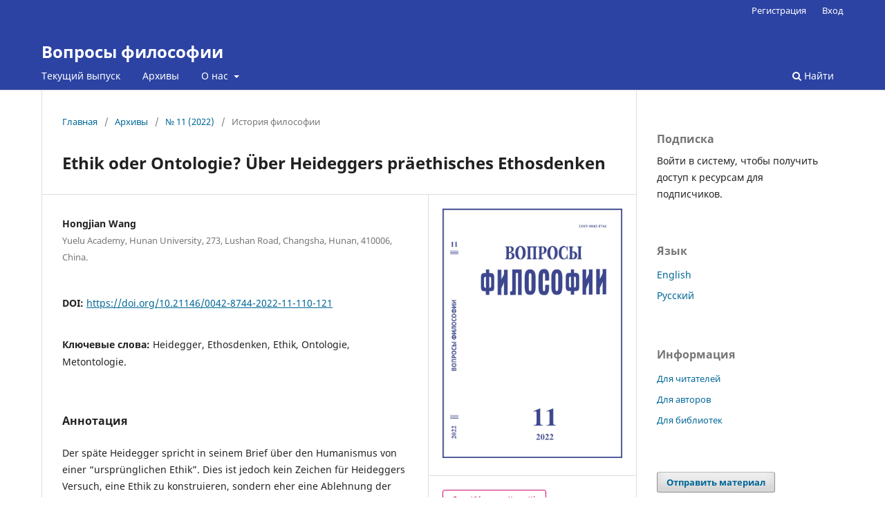

--- FILE ---
content_type: text/html; charset=utf-8
request_url: https://pq.iphras.ru/article/view/8099
body_size: 6040
content:
<!DOCTYPE html>
<html lang="ru" xml:lang="ru">
<head>
	<meta charset="utf-8">
	<meta name="viewport" content="width=device-width, initial-scale=1.0">
	<title>
		Ethik oder Ontologie? Über Heideggers präethisches Ethosdenken
							| Вопросы философии
			</title>

	
<meta name="generator" content="Open Journal Systems 3.4.0.5">
<link rel="schema.DC" href="http://purl.org/dc/elements/1.1/" />
<meta name="DC.Creator.PersonalName" content=" Hongjian Wang"/>
<meta name="DC.Date.created" scheme="ISO8601" content="2025-02-07"/>
<meta name="DC.Date.dateSubmitted" scheme="ISO8601" content="2022-11-06"/>
<meta name="DC.Date.issued" scheme="ISO8601" content="2022-11-07"/>
<meta name="DC.Date.modified" scheme="ISO8601" content="2025-02-07"/>
<meta name="DC.Description" xml:lang="en" content="В своем «Письме о гуманизме» поздний Хайдеггер говорит об «изначаль­ной этике». Однако это рассуждение, по мнению автора статьи, свидетель­ствует не о том, что он пытается сконструировать этику, а скорее о его отка­зе от этической теории. Изначальная этика есть онтологическое этическое мышление, и его изначальность отражена в его дотеоретическом, доэтиче­ском характере. С одной стороны, это имеет позитивный смысл – поскольку противостоит декомпозиции этической жизни теорией. С другой стороны, хайдеггеровское онтологизирование этики предполагает определенную ней­трализацию, в которой конкретное содержание этики уничтожается, остав­ляя лишь пустые онтологические размышления. Размышления Хайдеггера о возможностях этики прослеживаются на примере идеи мета-онтологии, которую он развивал после «Бытия и времени». В статье проводится мысль о том, что такой ход мысли начат в онтологизировании аристотелевской этики у раннего Хайдеггера и развиваемой им мета-онтологии, в которой должна найти свое место этика. Показана возможность преодоления хай­деггеровского онтологического пути и тем самым нахождения подлинных основ этики."/>
<meta name="DC.Description" xml:lang="ru" content="Der späte Heidegger spricht in seinem Brief über den Humanismus von einer “ursprünglichen Ethik”. Dies ist jedoch kein Zeichen für Heideggers Versuch, eine Ethik zu konstruieren, sondern eher eine Ablehnung der ethischen Theorie. Die ursprüngliche Ethik ist ein ontologisches ethisches Denken, und ihre Ur­sprünglichkeit spiegelt sich in ihrem prätheoretischen und präethischen Charak­ter wider. Das ist einerseits positiv, weil es der Verzerrung des ethische Lebens durch die Theorie widersteht; andererseits aber impliziert Heideggers Ontologi­sierung der Ethik zugleich eine Neutralisierung, in der die konkreten Gehalte der&amp;nbsp;Ethik eliminiert werden und nur leere ontologische Gedanken übrig bleiben. Heideggers Überlegungen zu den Möglichkeiten der Ethik lassen sich auf die&amp;nbsp;Idee der Metontologie zurückführen, die er nach&amp;nbsp;Sein und Zeit&amp;nbsp;entwickelt hat. Es soll hier gezeigt werden, dass Heideggers Einordnung der Ethik in der Meton­tologie gerade eine Vorstufe zur Aufhebung der Ethik ist. Danach radikalisiert Heidegger dies und begibt sich damit auf einen präethischen oder nicht-ethi­schen Weg des Denkens. Um Heideggers ontologischen Weg in der Tiefe zu ver­stehen und sogar zu überwinden, ist es notwendig, an den Anfang seines Den­kens zurückzugehen, d.h. zu seiner Interpretation der aristotelischen Ethik. Dort findet man Heideggers Interesse an der praktischen Philosophie, und gerade dar­in liegt die Möglichkeit eines ethischen Weges, der mit Heideggers Denken ver­einbar ist."/>
<meta name="DC.Format" scheme="IMT" content="application/pdf"/>
<meta name="DC.Identifier" content="8099"/>
<meta name="DC.Identifier.pageNumber" content="110–121"/>
<meta name="DC.Identifier.DOI" content="10.21146/0042-8744-2022-11-110-121"/>
<meta name="DC.Identifier.URI" content="https://pq.iphras.ru/article/view/8099"/>
<meta name="DC.Language" scheme="ISO639-1" content="ru"/>
<meta name="DC.Source" content="Вопросы философии"/>
<meta name="DC.Source.ISSN" content="0042-8744"/>
<meta name="DC.Source.Issue" content="11"/>
<meta name="DC.Source.URI" content="https://pq.iphras.ru/"/>
<meta name="DC.Subject" xml:lang="ru" content="Heidegger"/>
<meta name="DC.Subject" xml:lang="ru" content="Ethosdenken"/>
<meta name="DC.Subject" xml:lang="ru" content="Ethik"/>
<meta name="DC.Subject" xml:lang="ru" content="Ontologie"/>
<meta name="DC.Subject" xml:lang="ru" content="Metontologie."/>
<meta name="DC.Subject" xml:lang="en" content="Хайдеггер"/>
<meta name="DC.Subject" xml:lang="en" content="этос мышления"/>
<meta name="DC.Subject" xml:lang="en" content="этика"/>
<meta name="DC.Subject" xml:lang="en" content="онтология"/>
<meta name="DC.Subject" xml:lang="en" content="мета-онто­логия."/>
<meta name="DC.Title" content="Ethik oder Ontologie? Über Heideggers präethisches Ethosdenken"/>
<meta name="DC.Title.Alternative" xml:lang="en" content="Этика или онтология? До-этическое размышление об этосе Хайдеггера"/>
<meta name="DC.Type" content="Text.Serial.Journal"/>
<meta name="DC.Type.articleType" content="История философии"/>
<meta name="gs_meta_revision" content="1.1"/>
<meta name="citation_journal_title" content="Вопросы философии"/>
<meta name="citation_journal_abbrev" content="VFIL"/>
<meta name="citation_issn" content="0042-8744"/> 
<meta name="citation_author" content=" Hongjian Wang"/>
<meta name="citation_author_institution" content="Yuelu Academy, Hunan University, 273, Lushan Road, Changsha, Hunan, 410006, China."/>
<meta name="citation_title" content="Ethik oder Ontologie? Über Heideggers präethisches Ethosdenken"/>
<meta name="citation_language" content="ru"/>
<meta name="citation_date" content="2022"/>
<meta name="citation_issue" content="11"/>
<meta name="citation_firstpage" content="110"/>
<meta name="citation_lastpage" content="121"/>
<meta name="citation_doi" content="10.21146/0042-8744-2022-11-110-121"/>
<meta name="citation_abstract_html_url" content="https://pq.iphras.ru/article/view/8099"/>
<meta name="citation_abstract" xml:lang="ru" content="Der späte Heidegger spricht in seinem Brief über den Humanismus von einer “ursprünglichen Ethik”. Dies ist jedoch kein Zeichen für Heideggers Versuch, eine Ethik zu konstruieren, sondern eher eine Ablehnung der ethischen Theorie. Die ursprüngliche Ethik ist ein ontologisches ethisches Denken, und ihre Ur­sprünglichkeit spiegelt sich in ihrem prätheoretischen und präethischen Charak­ter wider. Das ist einerseits positiv, weil es der Verzerrung des ethische Lebens durch die Theorie widersteht; andererseits aber impliziert Heideggers Ontologi­sierung der Ethik zugleich eine Neutralisierung, in der die konkreten Gehalte der&amp;nbsp;Ethik eliminiert werden und nur leere ontologische Gedanken übrig bleiben. Heideggers Überlegungen zu den Möglichkeiten der Ethik lassen sich auf die&amp;nbsp;Idee der Metontologie zurückführen, die er nach&amp;nbsp;Sein und Zeit&amp;nbsp;entwickelt hat. Es soll hier gezeigt werden, dass Heideggers Einordnung der Ethik in der Meton­tologie gerade eine Vorstufe zur Aufhebung der Ethik ist. Danach radikalisiert Heidegger dies und begibt sich damit auf einen präethischen oder nicht-ethi­schen Weg des Denkens. Um Heideggers ontologischen Weg in der Tiefe zu ver­stehen und sogar zu überwinden, ist es notwendig, an den Anfang seines Den­kens zurückzugehen, d.h. zu seiner Interpretation der aristotelischen Ethik. Dort findet man Heideggers Interesse an der praktischen Philosophie, und gerade dar­in liegt die Möglichkeit eines ethischen Weges, der mit Heideggers Denken ver­einbar ist."/>
<meta name="citation_keywords" xml:lang="en" content="Хайдеггер"/>
<meta name="citation_keywords" xml:lang="en" content="этос мышления"/>
<meta name="citation_keywords" xml:lang="en" content="этика"/>
<meta name="citation_keywords" xml:lang="en" content="онтология"/>
<meta name="citation_keywords" xml:lang="en" content="мета-онто­логия."/>
<meta name="citation_pdf_url" content="https://pq.iphras.ru/article/download/8099/6087"/>
	<link rel="stylesheet" href="https://pq.iphras.ru/$$$call$$$/page/page/css?name=stylesheet" type="text/css" /><link rel="stylesheet" href="https://pq.iphras.ru/$$$call$$$/page/page/css?name=font" type="text/css" /><link rel="stylesheet" href="https://pq.iphras.ru/lib/pkp/styles/fontawesome/fontawesome.css?v=3.4.0.5" type="text/css" /><link rel="stylesheet" href="https://pq.iphras.ru/plugins/generic/citationStyleLanguage/css/citationStyleLanguagePlugin.css?v=3.4.0.5" type="text/css" />
</head>
<body class="pkp_page_article pkp_op_view" dir="ltr">

	<div class="pkp_structure_page">

				<header class="pkp_structure_head" id="headerNavigationContainer" role="banner">
						
 <nav class="cmp_skip_to_content" aria-label="Переходы к ссылкам на контент">
	<a href="#pkp_content_main">Перейти к основному контенту</a>
	<a href="#siteNav">Перейти к главному меню навигации</a>
		<a href="#pkp_content_footer">Перейти к нижнему колонтитулу сайта</a>
</nav>

			<div class="pkp_head_wrapper">

				<div class="pkp_site_name_wrapper">
					<button class="pkp_site_nav_toggle">
						<span>Open Menu</span>
					</button>
										<div class="pkp_site_name">
																<a href="						https://pq.iphras.ru/index
					" class="is_text">Вопросы философии</a>
										</div>
				</div>

				
				<nav class="pkp_site_nav_menu" aria-label="Навигация сайта">
					<a id="siteNav"></a>
					<div class="pkp_navigation_primary_row">
						<div class="pkp_navigation_primary_wrapper">
																				<ul id="navigationPrimary" class="pkp_navigation_primary pkp_nav_list">
								<li class="">
				<a href="https://pq.iphras.ru/issue/current">
					Текущий выпуск
				</a>
							</li>
								<li class="">
				<a href="https://pq.iphras.ru/issue/archive">
					Архивы
				</a>
							</li>
															<li class="">
				<a href="https://pq.iphras.ru/about">
					О нас
				</a>
									<ul>
																					<li class="">
									<a href="https://pq.iphras.ru/about">
										О журнале
									</a>
								</li>
																												<li class="">
									<a href="https://pq.iphras.ru/about/submissions">
										Отправленные материалы
									</a>
								</li>
																												<li class="">
									<a href="https://pq.iphras.ru/about/editorialTeam">
										Редакция
									</a>
								</li>
																												<li class="">
									<a href="https://pq.iphras.ru/about/privacy">
										Заявление о конфиденциальности
									</a>
								</li>
																												<li class="">
									<a href="https://pq.iphras.ru/about/contact">
										Контакты
									</a>
								</li>
																		</ul>
							</li>
			</ul>

				

																						<div class="pkp_navigation_search_wrapper">
									<a href="https://pq.iphras.ru/search" class="pkp_search pkp_search_desktop">
										<span class="fa fa-search" aria-hidden="true"></span>
										Найти
									</a>
								</div>
													</div>
					</div>
					<div class="pkp_navigation_user_wrapper" id="navigationUserWrapper">
							<ul id="navigationUser" class="pkp_navigation_user pkp_nav_list">
								<li class="profile">
				<a href="https://pq.iphras.ru/user/register">
					Регистрация
				</a>
							</li>
								<li class="profile">
				<a href="https://pq.iphras.ru/login">
					Вход
				</a>
							</li>
										</ul>

					</div>
				</nav>
			</div><!-- .pkp_head_wrapper -->
		</header><!-- .pkp_structure_head -->

						<div class="pkp_structure_content has_sidebar">
			<div class="pkp_structure_main" role="main">
				<a id="pkp_content_main"></a>

<div class="page page_article">
			<nav class="cmp_breadcrumbs" role="navigation" aria-label="Вы здесь:">
	<ol>
		<li>
			<a href="https://pq.iphras.ru/index">
				Главная
			</a>
			<span class="separator">/</span>
		</li>
		<li>
			<a href="https://pq.iphras.ru/issue/archive">
				Архивы
			</a>
			<span class="separator">/</span>
		</li>
					<li>
				<a href="https://pq.iphras.ru/issue/view/433">
					№ 11 (2022)
				</a>
				<span class="separator">/</span>
			</li>
				<li class="current" aria-current="page">
			<span aria-current="page">
									История философии
							</span>
		</li>
	</ol>
</nav>
	
		  	 <article class="obj_article_details">

		
	<h1 class="page_title">
		Ethik oder Ontologie? Über Heideggers präethisches Ethosdenken
	</h1>

	
	
	<div class="row">
		<div class="main_entry">

			

							<section class="item authors">
					<h2 class="pkp_screen_reader">Авторы</h2>
					<ul class="authors">
											<li>
							<span class="name">
								 Hongjian Wang
							</span>
															<span class="affiliation">
									Yuelu Academy, Hunan University, 273, Lushan Road, Changsha, Hunan, 410006, China.
																	</span>
																																		</li>
										</ul>
				</section>
			
																	<section class="item doi">
					<h2 class="label">
												DOI:
					</h2>
					<span class="value">
						<a href="https://doi.org/10.21146/0042-8744-2022-11-110-121">
							https://doi.org/10.21146/0042-8744-2022-11-110-121
						</a>
					</span>
				</section>
			

									<section class="item keywords">
				<h2 class="label">
										Ключевые слова:
				</h2>
				<span class="value">
											Heidegger, 											Ethosdenken, 											Ethik, 											Ontologie, 											Metontologie.									</span>
			</section>
			
						
										<section class="item abstract">
					<h2 class="label">Аннотация</h2>
					<p>Der späte Heidegger spricht in seinem Brief über den Humanismus von einer “ursprünglichen Ethik”. Dies ist jedoch kein Zeichen für Heideggers Versuch, eine Ethik zu konstruieren, sondern eher eine Ablehnung der ethischen Theorie. Die ursprüngliche Ethik ist ein ontologisches ethisches Denken, und ihre Ur­sprünglichkeit spiegelt sich in ihrem prätheoretischen und präethischen Charak­ter wider. Das ist einerseits positiv, weil es der Verzerrung des ethische Lebens durch die Theorie widersteht; andererseits aber impliziert Heideggers Ontologi­sierung der Ethik zugleich eine Neutralisierung, in der die konkreten Gehalte der Ethik eliminiert werden und nur leere ontologische Gedanken übrig bleiben. Heideggers Überlegungen zu den Möglichkeiten der Ethik lassen sich auf die Idee der Metontologie zurückführen, die er nach Sein und Zeit entwickelt hat. Es soll hier gezeigt werden, dass Heideggers Einordnung der Ethik in der Meton­tologie gerade eine Vorstufe zur Aufhebung der Ethik ist. Danach radikalisiert Heidegger dies und begibt sich damit auf einen präethischen oder nicht-ethi­schen Weg des Denkens. Um Heideggers ontologischen Weg in der Tiefe zu ver­stehen und sogar zu überwinden, ist es notwendig, an den Anfang seines Den­kens zurückzugehen, d.h. zu seiner Interpretation der aristotelischen Ethik. Dort findet man Heideggers Interesse an der praktischen Philosophie, und gerade dar­in liegt die Möglichkeit eines ethischen Weges, der mit Heideggers Denken ver­einbar ist.</p>
				</section>
			
			

						
																			
						
			
		</div><!-- .main_entry -->

		<div class="entry_details">

										<div class="item cover_image">
					<div class="sub_item">
													<a href="https://pq.iphras.ru/issue/view/433">
								<img src="https://pq.iphras.ru/public/journals/18/cover_issue_433_ru_RU.jpg" alt="">
							</a>
											</div>
				</div>
			
										<div class="item galleys">
					<h2 class="pkp_screen_reader">
						Загрузки
					</h2>
					<ul class="value galleys_links">
													<li>
								
	
													
				
<a class="obj_galley_link pdf restricted" href="https://pq.iphras.ru/article/view/8099/6087">
				<span class="pkp_screen_reader">
							Требуется подписка
					</span>
	
	pdf (Английский)

	</a>
							</li>
											</ul>
				</div>
						
						<div class="item published">
				<section class="sub_item">
					<h2 class="label">
						Опубликован
					</h2>
					<div class="value">
																			<span>2022-11-30 — Обновлена 2025-02-07</span>
											</div>
				</section>
									<section class="sub_item versions">
						<h2 class="label">
							Версии
						</h2>
						<ul class="value">
																							<li>
																			2025-02-07 (2)
																	</li>
																							<li>
																			<a href="https://pq.iphras.ru/article/view/8099/version/7126">2022-11-30 (1)</a>
																	</li>
													</ul>
					</section>
							</div>
			
															
										<div class="item issue">

											<section class="sub_item">
							<h2 class="label">
								Выпуск
							</h2>
							<div class="value">
								<a class="title" href="https://pq.iphras.ru/issue/view/433">
									№ 11 (2022)
								</a>
							</div>
						</section>
					
											<section class="sub_item">
							<h2 class="label">
								Раздел
							</h2>
							<div class="value">
								История философии
							</div>
						</section>
					
									</div>
			
						
						
				<div class="item citation">
		<section class="sub_item citation_display">
			<h2 class="label">
				Как цитировать
			</h2>
			<div class="value">
				<div id="citationOutput" role="region" aria-live="polite">
					<div class="csl-bib-body">
  <div class="csl-entry"><div class="csl-left-margin">[1]</div><div class="csl-right-inline">2025. Ethik oder Ontologie? Über Heideggers präethisches Ethosdenken. <i>Вопросы философии</i>. 11 (Feb. 2025), 110–121<a href="https://doi.org/10.21146/0042-8744-2022-11-110-121">. DOI:https://doi.org/10.21146/0042-8744-2022-11-110-121</a>.</div></div>
</div>
				</div>
				<div class="citation_formats">
					<button class="citation_formats_button label" aria-controls="cslCitationFormats" aria-expanded="false" data-csl-dropdown="true">
						Другие форматы библиографических ссылок
					</button>
					<div id="cslCitationFormats" class="citation_formats_list" aria-hidden="true">
						<ul class="citation_formats_styles">
															<li>
									<a
											aria-controls="citationOutput"
											href="https://pq.iphras.ru/citationstylelanguage/get/acm-sig-proceedings?submissionId=8099&amp;publicationId=10123&amp;issueId=433"
											data-load-citation
											data-json-href="https://pq.iphras.ru/citationstylelanguage/get/acm-sig-proceedings?submissionId=8099&amp;publicationId=10123&amp;issueId=433&amp;return=json"
									>
										ACM
									</a>
								</li>
															<li>
									<a
											aria-controls="citationOutput"
											href="https://pq.iphras.ru/citationstylelanguage/get/acs-nano?submissionId=8099&amp;publicationId=10123&amp;issueId=433"
											data-load-citation
											data-json-href="https://pq.iphras.ru/citationstylelanguage/get/acs-nano?submissionId=8099&amp;publicationId=10123&amp;issueId=433&amp;return=json"
									>
										ACS
									</a>
								</li>
															<li>
									<a
											aria-controls="citationOutput"
											href="https://pq.iphras.ru/citationstylelanguage/get/apa?submissionId=8099&amp;publicationId=10123&amp;issueId=433"
											data-load-citation
											data-json-href="https://pq.iphras.ru/citationstylelanguage/get/apa?submissionId=8099&amp;publicationId=10123&amp;issueId=433&amp;return=json"
									>
										APA
									</a>
								</li>
															<li>
									<a
											aria-controls="citationOutput"
											href="https://pq.iphras.ru/citationstylelanguage/get/associacao-brasileira-de-normas-tecnicas?submissionId=8099&amp;publicationId=10123&amp;issueId=433"
											data-load-citation
											data-json-href="https://pq.iphras.ru/citationstylelanguage/get/associacao-brasileira-de-normas-tecnicas?submissionId=8099&amp;publicationId=10123&amp;issueId=433&amp;return=json"
									>
										ABNT
									</a>
								</li>
															<li>
									<a
											aria-controls="citationOutput"
											href="https://pq.iphras.ru/citationstylelanguage/get/chicago-author-date?submissionId=8099&amp;publicationId=10123&amp;issueId=433"
											data-load-citation
											data-json-href="https://pq.iphras.ru/citationstylelanguage/get/chicago-author-date?submissionId=8099&amp;publicationId=10123&amp;issueId=433&amp;return=json"
									>
										Chicago
									</a>
								</li>
															<li>
									<a
											aria-controls="citationOutput"
											href="https://pq.iphras.ru/citationstylelanguage/get/harvard-cite-them-right?submissionId=8099&amp;publicationId=10123&amp;issueId=433"
											data-load-citation
											data-json-href="https://pq.iphras.ru/citationstylelanguage/get/harvard-cite-them-right?submissionId=8099&amp;publicationId=10123&amp;issueId=433&amp;return=json"
									>
										Harvard
									</a>
								</li>
															<li>
									<a
											aria-controls="citationOutput"
											href="https://pq.iphras.ru/citationstylelanguage/get/ieee?submissionId=8099&amp;publicationId=10123&amp;issueId=433"
											data-load-citation
											data-json-href="https://pq.iphras.ru/citationstylelanguage/get/ieee?submissionId=8099&amp;publicationId=10123&amp;issueId=433&amp;return=json"
									>
										IEEE
									</a>
								</li>
															<li>
									<a
											aria-controls="citationOutput"
											href="https://pq.iphras.ru/citationstylelanguage/get/modern-language-association?submissionId=8099&amp;publicationId=10123&amp;issueId=433"
											data-load-citation
											data-json-href="https://pq.iphras.ru/citationstylelanguage/get/modern-language-association?submissionId=8099&amp;publicationId=10123&amp;issueId=433&amp;return=json"
									>
										MLA
									</a>
								</li>
															<li>
									<a
											aria-controls="citationOutput"
											href="https://pq.iphras.ru/citationstylelanguage/get/turabian-fullnote-bibliography?submissionId=8099&amp;publicationId=10123&amp;issueId=433"
											data-load-citation
											data-json-href="https://pq.iphras.ru/citationstylelanguage/get/turabian-fullnote-bibliography?submissionId=8099&amp;publicationId=10123&amp;issueId=433&amp;return=json"
									>
										Turabian
									</a>
								</li>
															<li>
									<a
											aria-controls="citationOutput"
											href="https://pq.iphras.ru/citationstylelanguage/get/vancouver?submissionId=8099&amp;publicationId=10123&amp;issueId=433"
											data-load-citation
											data-json-href="https://pq.iphras.ru/citationstylelanguage/get/vancouver?submissionId=8099&amp;publicationId=10123&amp;issueId=433&amp;return=json"
									>
										Vancouver
									</a>
								</li>
													</ul>
													<div class="label">
								Скачать ссылку
							</div>
							<ul class="citation_formats_styles">
																	<li>
										<a href="https://pq.iphras.ru/citationstylelanguage/download/ris?submissionId=8099&amp;publicationId=10123&amp;issueId=433">
											<span class="fa fa-download"></span>
											Endnote/Zotero/Mendeley (RIS)
										</a>
									</li>
																	<li>
										<a href="https://pq.iphras.ru/citationstylelanguage/download/bibtex?submissionId=8099&amp;publicationId=10123&amp;issueId=433">
											<span class="fa fa-download"></span>
											BibTeX
										</a>
									</li>
															</ul>
											</div>
				</div>
			</div>
		</section>
	</div>


		</div><!-- .entry_details -->
	</div><!-- .row -->

</article>

	

</div><!-- .page -->

	</div><!-- pkp_structure_main -->

									<div class="pkp_structure_sidebar left" role="complementary">
				<div class="pkp_block block_subscription">
	<h2 class="title">Подписка</h2>
	<div class="content">
					<p>Войти в систему, чтобы получить доступ к ресурсам для подписчиков.</p>
					</div>
</div>
<div class="pkp_block block_language">
	<h2 class="title">
		Язык
	</h2>

	<div class="content">
		<ul>
							<li class="locale_en" lang="en">
					<a href="https://pq.iphras.ru/user/setLocale/en?source=%2Farticle%2Fview%2F8099">
						English
					</a>
				</li>
							<li class="locale_ru current" lang="ru">
					<a href="https://pq.iphras.ru/user/setLocale/ru?source=%2Farticle%2Fview%2F8099">
						Русский
					</a>
				</li>
					</ul>
	</div>
</div><!-- .block_language -->
<div class="pkp_block block_information">
	<h2 class="title">Информация</h2>
	<div class="content">
		<ul>
							<li>
					<a href="https://pq.iphras.ru/information/readers">
						Для читателей
					</a>
				</li>
										<li>
					<a href="https://pq.iphras.ru/information/authors">
						Для авторов
					</a>
				</li>
										<li>
					<a href="https://pq.iphras.ru/information/librarians">
						Для библиотек
					</a>
				</li>
					</ul>
	</div>
</div>
<div class="pkp_block block_make_submission">
	<h2 class="pkp_screen_reader">
		Отправить материал
	</h2>

	<div class="content">
		<a class="block_make_submission_link" href="https://pq.iphras.ru/about/submissions">
			Отправить материал
		</a>
	</div>
</div>

			</div><!-- pkp_sidebar.left -->
			</div><!-- pkp_structure_content -->

<div class="pkp_structure_footer_wrapper" role="contentinfo">
	<a id="pkp_content_footer"></a>

	<div class="pkp_structure_footer">

		
		<div class="pkp_brand_footer">
			<a href="https://pq.iphras.ru/about/aboutThisPublishingSystem">
				<img alt="Больше информации об этой издательской системе, платформе и рабочем процессе от OJS/PKP." src="https://pq.iphras.ru/templates/images/ojs_brand.png">
			</a>
		</div>
	</div>
</div><!-- pkp_structure_footer_wrapper -->

</div><!-- pkp_structure_page -->

<script src="https://pq.iphras.ru/lib/pkp/lib/vendor/components/jquery/jquery.min.js?v=3.4.0.5" type="text/javascript"></script><script src="https://pq.iphras.ru/lib/pkp/lib/vendor/components/jqueryui/jquery-ui.min.js?v=3.4.0.5" type="text/javascript"></script><script src="https://pq.iphras.ru/plugins/themes/default/js/lib/popper/popper.js?v=3.4.0.5" type="text/javascript"></script><script src="https://pq.iphras.ru/plugins/themes/default/js/lib/bootstrap/util.js?v=3.4.0.5" type="text/javascript"></script><script src="https://pq.iphras.ru/plugins/themes/default/js/lib/bootstrap/dropdown.js?v=3.4.0.5" type="text/javascript"></script><script src="https://pq.iphras.ru/plugins/themes/default/js/main.js?v=3.4.0.5" type="text/javascript"></script><script src="https://pq.iphras.ru/plugins/generic/citationStyleLanguage/js/articleCitation.js?v=3.4.0.5" type="text/javascript"></script>


</body>
</html>
